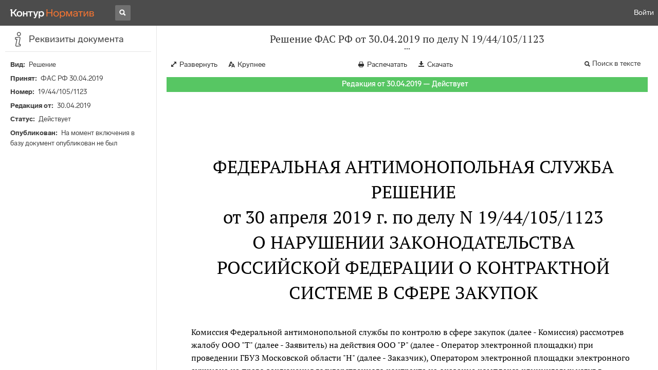

--- FILE ---
content_type: text/html; charset=utf-8
request_url: https://normativ.kontur.ru/document?moduleId=1&documentId=363664
body_size: 11762
content:


<!doctype html>
<html lang="ru" prefix="og: http://ogp.me/ns# article: http://ogp.me/ns/article#">
<head runat="server">
	<meta charset="utf-8">


<title>Решение ФАС РФ от 30.04.2019 по делу N 19/44/105/1123 &mdash; Редакция от 30.04.2019 &mdash; Контур.Норматив</title>

	<meta name="description" content="Решение ФАС РФ от 30.04.2019 по делу N 19/44/105/1123 о признании жалобы необоснованной: довод заявителя не нашел своего подтверждения &mdash; Редакция от 30.04.2019 &mdash; с последними изменениями скачать на сайте Контур.Норматив" />

	<meta name="keywords" content="Решение ФАС РФ от 30.04.2019 по делу N 19/44/105/1123"/>

	<link rel="canonical" href="https://normativ.kontur.ru/document?moduleId=1&documentId=363664" />

	<script type="application/ld+json">
		{  "@context": "http://schema.org",  "@type": "BreadcrumbList",  "itemListElement": [{"@type": "ListItem","position": 1,"item": {  "@id": "https://normativ.kontur.ru/?from=bc_fz",  "name": "Кодексы и Законы"}  }]}
	</script>


	<meta http-equiv="X-UA-Compatible" content="IE=edge">
	<meta name="viewport" content="width=device-width, initial-scale=1">

	
<script src="/theme/js/lib/sentry-7.106.1.min.js?540622180" crossorigin="anonymous"></script>
<script>
	Sentry.init({
		dsn: "https://1ba55aec74cf403a96b32cadeffe9d90@sentry.kontur.host/1023",
		environment: "prod",
		release: "111e34910b2c8c58cfa32a647800ce4dcfc6141b",
		beforeSend: function(event) {
			event.fingerprint = ['{{ default }}', "prod"];

			return event;
		},
		tracesSampleRate: 0.1,
	});
	Sentry.setUser({
		id: null
	});
	Sentry.setTag("protocol", document.location.protocol);
	if (!Object.fromEntries) {
		Sentry.setTag("OldBrowser", "OldBrowser");
	}
</script>
	
<script src="https://metrika.kontur.ru/tracker/normativ.js"></script>
<script src="/theme/js/click-listener.js"></script>
<script>
	normativQueue = [];
	window.listenToClicks(function (trackData) {
		var action = [trackData.id, trackData.className, trackData.textContent].join(' ');
		normativQueue.push(['trackEvent', 'normativ-auto', action, null, JSON.stringify(trackData)]);
	});
</script>


	

<link rel="shortcut icon" type="image/x-icon" href="https://s.kontur.ru/common-v2/icons-products/normativ/favicon/favicon.ico">
<link rel="apple-touch-icon" sizes="120x120" href="/apple-touch-icon.png?v=3">
<link rel="icon" type="image/png" sizes="32x32" href="https://s.kontur.ru/common-v2/icons-products/normativ/favicon/normativ-favicon-32.png">
<link rel="icon" type="image/png" sizes="16x16" href="https://s.kontur.ru/common-v2/icons-products/normativ/favicon/normativ-favicon-16.png">

<link href="/theme/css/document.min.css?540622180" rel="stylesheet"/>
<link href="/theme/css/doc.min.css?540622180" rel="stylesheet"/>



<script type="text/javascript">
	(function() {
		var alreadyInited = window.currentAccountInfo != null;
		if (alreadyInited)
			return;

		var info = window.currentAccountInfo = {
			id: null,
			region: null,
			autoRegion: null,
			roles: "Guest",
			isExternUser: false,
			isDemoUser: false,
			isExpert: false,			
		};

		
	})();
</script>

	<script src="/theme/js/doc-page.min.js?540622180" type="text/javascript"></script>
	<script src="https://yastatic.net/es5-shims/0.0.2/es5-shims.min.js"></script>
	<script src="https://yastatic.net/share2/share.js"></script>

	

<script>
    var pageOptions = pageOptions || {};
    pageOptions.common = {"account":{"accountId":null,"portalUserId":null,"userName":null,"email":null,"newEmail":null,"emailApproved":null,"inn":null,"kpp":null,"phone":null,"orgName":null},"isFTest":false,"tokenInput":"\u003cinput name=\u0022__RequestVerificationToken\u0022 type=\u0022hidden\u0022 value=\u0022rOHp7HEBGIhz23vXtqG1RDtuTPVIQICmHwxRKDUMUa1vOOfoSX3W6OFGOEMzi/KiKaYc+XdTkB60uYs4lTFWqqmFWTe10+QT1nZEwpBUj4Gdlk0Y4a9vWHK6GS58vMNKIF2lKA==\u0022 /\u003e"};
    window.microSessionId = "a98519d1-48a3-467e-96ea-385dd501bc66";
</script>
</head>
<body class="document   " id="document">
<div id="root"></div>
		<div id="OldBrowsersWarning" style="max-height: 66px;" data-tid="OldBrowsersWarning"></div>
<script>
	document.backendVersion =
		'111e34910b2c8c58cfa32a647800ce4dcfc6141b';

	function mobileExpand() {
		var $body = $(document.body);
		if ($(window).width() < 800) {
			$body.addClass('is-mobile-view is-mobile-expanded');
			if ($body.hasClass('is-expanded')) {
				$body.removeClass('is-expanded').addClass('-is-expanded');
			}
		} else {
			$body.removeClass('is-mobile-view is-mobile-expanded');
			if ($body.hasClass('-is-expanded')) {
				$body.removeClass('-is-expanded').addClass('is-expanded');
			}
		}
	}

	mobileExpand();
	$(window).on('resize', mobileExpand);
</script>


<div class="l-main" id="document-area">
			<div class="l-aside">
				

<div class="sidebar" id="js-sidebar">
	<div class="sidebar-blocks">
			<div class="sidebar-block sidebar-info is-active" data-sidebar-block-type="info" style="bottom:0px;top:0px;">
				<div class="sidebar-block-title" data-clickable data-tid="SidebarBlockTitle">
					<span class="sidebar-block-title-icon">
						<span class="icon"></span>
					</span>
					<span class="sidebar-block-title-text">Реквизиты документа</span>
				</div>
				<div class="sidebar-block-content" id="js-sidebar-info-frame">
					

<div class="doc_info">
		<div class="doc_info-text dt-list_colon-separated">
			<dl><dt>Вид</dt><dd>Решение</dd>
<dt>Принят</dt><dd>ФАС РФ 30.04.2019</dd>
<dt>Номер</dt><dd>19/44/105/1123</dd>
<dt>Редакция от</dt><dd>30.04.2019</dd>
<dt>Статус</dt><dd>Действует</dd>
<dt>Опубликован</dt><dd>На момент включения в базу документ опубликован не был</dd>
</dl>
		</div>
</div>
				</div>
			</div>
	</div>
</div>

			</div>			
	<div class="l-content">
		<div class="doc_frame" id="js-doc-frame">
			<div class="doc_frame-scroll" id="js-doc-scroll-container">
				


<div class="l-container doc_header" id="js-doc-header">
	<div class="doc_header-wrapper">
		<div class="doc_header-container">
			<div class="doc_header-content">
				
<div class="doc_titlebar-wrapper">
	<div class="doc_titlebar" id="js-titlebar" data-clickable data-tid="DocTitlebar">
		<h1 class="doc_titlebar-title">Решение ФАС РФ от 30.04.2019 по делу N 19/44/105/1123</h1>
			<div class="doc_titlebar-title-second">&quot;О признании жалобы необоснованной: довод заявителя не нашел своего подтверждения&quot;</div>
			<div class="doc_titlebar-toggle"></div>
	</div>
</div>

				<div class="doc_toolbar-wrapper">
	<div class="doc_toolbar" id="js-doc-page-toolbar"></div>
</div>
				




	<div class="rev_info-wrapper">
		<div class="rev_info rev_info--current" id="js-revisions-info">
			<div class="rev_info-status" id="js-revisions-status" data-status="Actual" data-status-type="General"><b>Редакция от 30.04.2019 &mdash; Действует</b></div>
		</div>
	</div>
			</div>
		</div>
	</div>
</div>
				<div class="l-container doc_frame-container" id="js-doc-frame-container">
					<div class="doc_container fs-smaller" id="js-doc-container">
						<div class="doc_frame-page doc_frame-page--fst is-in-viewport" >
								<div class="doc_text lmml-1" id="js-doc-text">
										<div class="doc_text_part" id="js-doc-text-part">
											<div class="doc_text_part-content" id="js-doc-text-content-part" >
												<P class="dt-p" data-wi="0"><A NAME="l0"></A></P><H2 style="text-align: center" data-wi="0">ФЕДЕРАЛЬНАЯ АНТИМОНОПОЛЬНАЯ СЛУЖБА<A NAME="l1"></A></H2><H2 style="text-align: center" data-wi="3">РЕШЕНИЕ <BR>от 30 апреля 2019 г. по делу N 19/44/105/1123<A NAME="l2"></A><A NAME="l3"></A></H2><H2 style="text-align: center" data-wi="13">О НАРУШЕНИИ ЗАКОНОДАТЕЛЬСТВА РОССИЙСКОЙ ФЕДЕРАЦИИ О КОНТРАКТНОЙ СИСТЕМЕ В СФЕРЕ ЗАКУПОК<A NAME="l4"></A></H2><P class="dt-p" data-wi="24">Комиссия Федеральной антимонопольной службы по контролю в сфере закупок (далее - Комиссия) рассмотрев жалобу ООО &quot;Т&quot; (далее - Заявитель) на действия ООО &quot;Р&quot; (далее - Оператор электронной площадки) при проведении ГБУЗ Московской области &quot;Н&quot; (далее - Заказчик), Оператором электронной площадки электронного аукциона на право заключения государственного контракта на оказание комплекса клининговых услуг в помещениях ГБУЗ МО &quot;Н&quot; и ее структурных подразделениях (номер извещения - 0348300009319000007) (далее - Аукцион), и в результате осуществления внеплановой проверки в части действий Оператора электронной площадки в соответствии с <A HREF="/document?moduleId=1&amp;documentId=330748#l1872" class="a" TARGET="_blank">пунктом 1</A> части 15 статьи 99 Федерального закона от 05.04.2013 N 44-ФЗ &quot;О контрактной системе в сфере закупок товаров, работ, услуг для обеспечения государственных и муниципальных нужд&quot; (далее - Закон о контрактной системе), <A HREF="/document?moduleId=1&amp;documentId=272828#l69" class="a" TARGET="_blank">пунктом 3.31</A> Административного регламента Федеральной антимонопольной службы по исполнению государственной функции по рассмотрению жалоб на действия (бездействие) заказчика, уполномоченного органа, уполномоченного учреждения, специализированной организации, комиссии по осуществлению закупок, ее членов, должностного лица контрактной службы, контрактного управляющего, оператора электронной площадки при определении поставщиков (подрядчиков, исполнителей) для обеспечения государственных и муниципальных нужд, утвержденного Приказом ФАС России от 19.11.2014 N 727/14 (далее - Административный регламент),<A NAME="l5"></A><A NAME="l44"></A><A NAME="l45"></A></P><span class="dt-b"></span><P ALIGN=center data-wi="202">установила:<A NAME="l6"></A></P><span class="dt-b"></span><P class="dt-p" data-wi="203">В Федеральную антимонопольную службу поступила жалоба Заявителя на действия Оператора электронной площадки при проведении Заказчиком, Оператором электронной площадки Аукциона.<A NAME="l7"></A></P><P class="dt-p" data-wi="222">Из жалобы Заявителя следует, что действиями Оператора электронной площадки Заявитель введен в заблуждение относительно срока обеспечения наличия денежных средств на специальном счете Заявителя для обеспечения заявки на участие в Аукционе.<A NAME="l8"></A></P><P class="dt-p" data-wi="252">Представитель Оператора электронной площадки на заседании Комиссии не согласился с доводом Заявителя и сообщил, что при проведении Аукциона Оператор электронной площадки действовал в соответствии с положениями <A HREF="/document?moduleId=1&amp;documentId=330748#l0" class="a" TARGET="_blank">Закона</A> о контрактной системе.<A NAME="l9"></A></P><P class="dt-p" data-wi="282">В результате рассмотрения жалобы и осуществления в соответствии с <A HREF="/document?moduleId=1&amp;documentId=330748#l1872" class="a" TARGET="_blank">пунктом 1</A> части 15 статьи 99 Закона о контрактной системе внеплановой проверки в части действий Оператора электронной площадки Комиссия установила следующее.<A NAME="l10"></A></P><P class="dt-p" data-wi="312">В соответствии с извещением об осуществлении закупки, документацией о закупке, протоколами, составленными при определении поставщика (подрядчика, исполнителя):<A NAME="l11"></A></P><P class="dt-p dt-m2" data-wi="329"><span class="dt-m">1)</span> извещение об осуществлении закупки размещено в единой информационной системе в сфере закупок www.zakupki.gov.ru (далее - ЕИС) - 28.02.2019;<A NAME="l12"></A></P><P class="dt-p dt-m2" data-wi="348"><span class="dt-m">2)</span> способ определения поставщика (подрядчика, исполнителя) - Аукцион;<A NAME="l13"></A></P><P class="dt-p dt-m2" data-wi="356"><span class="dt-m">3)</span> начальная (максимальная) цена контракта - 6 075 000 рублей;<A NAME="l14"></A></P><P class="dt-p dt-m2" data-wi="366"><span class="dt-m">4)</span> источник финансирования - внебюджетные средства;<A NAME="l15"></A></P><P class="dt-p dt-m2" data-wi="372"><span class="dt-m">5)</span> дата окончания подачи заявок на участие в Аукционе - 18.03.2019;<A NAME="l16"></A></P><P class="dt-p dt-m2" data-wi="383"><span class="dt-m">6)</span> на участие в Аукционе подано 10 заявок от участников закупки;<A NAME="l17"></A></P><P class="dt-p dt-m2" data-wi="394"><span class="dt-m">7)</span> к участию в Аукционе допущено 10 участников закупки;<A NAME="l18"></A></P><P class="dt-p dt-m2" data-wi="403"><span class="dt-m">8)</span> дата проведения Аукциона - 21.03.2019;<A NAME="l19"></A></P><P class="dt-p dt-m2" data-wi="409"><span class="dt-m">9)</span> в период проведения Аукциона предложения о цене контракта подавали 4 участника Аукциона.<A NAME="l20"></A></P><P class="dt-p" data-wi="422">В соответствии с <A HREF="/document?moduleId=1&amp;documentId=330748#l6777" class="a" TARGET="_blank">пунктом 1</A> части 8 статьи 44 Закона о контрактной системе, денежные средства, внесенные в качестве обеспечения заявки на участие в конкурсе или аукционе, возвращаются на счет участника закупки при проведении открытого конкурса, конкурса с ограниченным участием, двухэтапного конкурса, закрытых способов определения поставщиков (подрядчиков, исполнителей) в течение не более чем пяти рабочих дней, а при проведении открытого конкурса в электронной форме, конкурса с ограниченным участием в электронной форме, двухэтапного конкурса в электронной форме, электронного аукциона прекращается блокирование денежных средств на специальном счете участника закупки, осуществленное в соответствии с <A HREF="/document?moduleId=1&amp;documentId=330748#l6785" class="a" TARGET="_blank">частью 20</A> статьи 44 Закона о контрактной системе в течение не более чем одного рабочего дня с даты подписания протокола рассмотрения и оценки заявок на участие в открытом конкурсе, конкурсе с ограниченным участием, двухэтапном конкурсе, закрытом конкурсе, закрытом конкурсе с ограниченным участием, закрытом двухэтапном конкурсе, протокола закрытого аукциона, размещение в единой информационной системе и на электронной площадке протокола подведения итогов открытого конкурса в электронной форме, конкурса с ограниченным участием в электронной форме, двухэтапного конкурса в электронной форме, электронного аукциона. При этом возврат или прекращение блокирования осуществляется в отношении денежных средств всех участников закупки, за исключением победителя определения поставщика (подрядчика, исполнителя), которому такие денежные средства возвращаются или блокирование таких денежных средств которого прекращается в случае заключения контракта.<A NAME="l21"></A><A NAME="l46"></A><A NAME="l47"></A></P><P class="dt-p" data-wi="628">В соответствии с <A HREF="/document?moduleId=1&amp;documentId=330748#l1884" class="a" TARGET="_blank">пунктом 2</A> части 22 статьи 99 Закона о контрактной системе при выявлении в результате проведения контрольным органом в сфере закупок плановых и внеплановых проверок, а также в результате рассмотрения жалобы на действия (бездействие) заказчика, уполномоченного органа, уполномоченного учреждения, специализированной организации, оператора электронной площадки или комиссии по осуществлению закупок нарушений законодательства Российской Федерации и иных нормативных правовых актов о контрактной системе в сфере закупок контрольный орган в сфере закупок вправе выдавать обязательные для исполнения предписания об устранении таких нарушений в соответствии с законодательством Российской Федерации.<A NAME="l22"></A><A NAME="l48"></A></P><P class="dt-p" data-wi="715">Согласно протоколу подведения итогов Аукциона от 22.03.2018 N 0348300009319000007-2-1 заявка Заявителя признана соответствующей требованиям документации об Аукционе, победителем Аукциона признан участник закупки с порядковым номером заявки &quot;5&quot; (ООО &quot;Э&quot;).<A NAME="l23"></A></P><P class="dt-p" data-wi="745">При этом, на заседании Комиссии установлено, что ООО &quot;К&quot; обратилось в Московское областное УФАС России с жалобой на действия Заказчика (далее - Жалоба).<A NAME="l24"></A></P><P class="dt-p" data-wi="768">02.04.2019 комиссией Московского областного УФАС России принято решение по делу N 50-06-8452эп/19 о признании Жалобы обоснованной, в действиях аукционной комиссии Заказчика выявлено нарушение <A HREF="/document?moduleId=1&amp;documentId=330748#l1191" class="a" TARGET="_blank">части 6</A> статьи 69 Закона о контрактной системе.<A NAME="l25"></A></P><P class="dt-p" data-wi="799">На основании решения от 02.04.2019 по делу N 50-06-8452эп/19 выдано предписание (далее - Предписание), согласно которому:<A NAME="l26"></A></P><P class="dt-p dt-m1" data-wi="815"><span class="dt-m">&quot;1.</span> Оператору электронной площадки в срок 2 рабочих дня с момента получения настоящего Предписания (в том числе посредством электронной почты) обеспечить возможность исполнения Заказчиком, Аукционной комиссией настоящего предписания.<A NAME="l27"></A></P><P class="dt-p dt-m1" data-wi="843"><span class="dt-m">2.</span> Заказчику, Аукционной комиссии в срок 1 рабочий день с момента исполнения пункта 1 настоящего предписания отменить протокол подведения итогов Аукциона, составленный при определении поставщика (подрядчика, исполнителя) путем проведения Аукциона.<A NAME="l28"></A></P><P class="dt-p dt-m1" data-wi="873"><span class="dt-m">3.</span> Заказчику в срок 1 рабочий день с момента исполнения пункта 1 настоящего предписания назначить новую дату рассмотрения вторых частей заявок на участие в Аукционе в соответствии с требованиями <A HREF="/document?moduleId=1&amp;documentId=330748#l0" class="a" TARGET="_blank">Закона</A> о контрактной системе.<A NAME="l29"></A></P><P class="dt-p dt-m1" data-wi="906"><span class="dt-m">4.</span> Аукционной комиссии в установленный Заказчиком срок провести повторно процедуру рассмотрения вторых частей заявок на участие в Аукционе.<A NAME="l30"></A></P><P class="dt-p dt-m1" data-wi="924"><span class="dt-m">5.</span> Заказчику, Аукционной комиссии, Оператору электронной площадки:<A NAME="l31"></A></P><P class="dt-p" data-wi="931">- продолжить процедуру Аукциона в соответствии с требованиями <A HREF="/document?moduleId=1&amp;documentId=330748#l0" class="a" TARGET="_blank">Закона</A> о контрактной системе.<A NAME="l32"></A></P><P class="dt-p" data-wi="943">- разместить на Официальном сайте, а также на электронной торговой площадке информацию, подтверждающую исполнение настоящего предписания.&quot;<A NAME="l33"></A></P><P class="dt-p" data-wi="959">Срок исполнения предписания - 16.04.2019.<A NAME="l34"></A></P><P class="dt-p" data-wi="964">Из представленных на заседании Комиссии материалов следует, что Оператором электронной площадки 09.04.2019 направленно в адрес Заявителя уведомление о необходимости наличия денежных средств на специальном счете Заявителя в течении 4 (четырех) календарных дней.<A NAME="l35"></A></P><P class="dt-p" data-wi="996">Согласно сведениям ЕИС Заказчиком 12.04.2019 отменен протокол подведения итогов электронного аукциона от 22.03.2019 N 0348300009319000007-2-1 и размещен 12.04.2019 протокол подведения итогов электронного аукциона от 09.04.2019 N 0348300009319000007-2-2, согласно которому Заявитель занял второе место в Аукционе.<A NAME="l36"></A></P><P class="dt-p" data-wi="1031">Представитель Оператора электронной площадки на заседании Комиссии представил сведения, согласно которым денежные средства Заявителя в размере обеспечения заявки на участие в Аукционе разблокированы в соответствии с <A HREF="/document?moduleId=1&amp;documentId=330748#l0" class="a" TARGET="_blank">Законом</A> о контрактной системе. При этом Предписание исполнено Оператором электронной площадки в полном объеме. Вместе с тем блокирование денежных средств Заявителя, в качестве обеспечения заявки на участие в Аукционе не осуществлялось в связи с отсутствием таких денежных средств на специальном счете Заявителя.<A NAME="l37"></A><A NAME="l49"></A></P><P class="dt-p" data-wi="1099">Вместе с тем, на заседании Комиссии представитель Заявителя не представил доказательств, подтверждающих обоснованность довода, изложенного в жалобе.<A NAME="l38"></A></P><P class="dt-p" data-wi="1116">Таким образом, довод Заявителя не нашел своего подтверждения.<A NAME="l39"></A></P><P class="dt-p" data-wi="1124">На основании изложенного и руководствуясь <A HREF="/document?moduleId=1&amp;documentId=330748#h4367" class="a" TARGET="_blank">частью 1</A> статьи 2, <A HREF="/document?moduleId=1&amp;documentId=330748#l1872" class="a" TARGET="_blank">пунктом 1</A> части 15 статьи 99, <A HREF="/document?moduleId=1&amp;documentId=330748#l7164" class="a" TARGET="_blank">частью 8</A> статьи 106 Закона о контрактной системе, Административным <A HREF="/document?moduleId=1&amp;documentId=272828#h274" class="a" TARGET="_blank">регламентом</A> Комиссия<A NAME="l40"></A></P><span class="dt-b"></span><P ALIGN=center data-wi="1150">решила:<A NAME="l41"></A></P><span class="dt-b"></span><P class="dt-p" data-wi="1151">Признать жалобу ООО &quot;Т&quot; необоснованной.<A NAME="l42"></A></P><P class="dt-p" data-wi="1156">Настоящее решение может быть обжаловано в суде, арбитражном суде в течение трех месяцев в установленном законом порядке.<A NAME="l43"></A></P>
											</div>
										</div>
								</div>
						</div>
					</div>
				</div>
			</div>
					<div class="hidden-container">
						<div class="selection-popup js-selection-popup hide" id="js-selection-popup">
							<div class="selection-popup-container">
								<button id="js-selection-print-btn" class="selection-popup-link">
									<span class="ficon">&#xe010;</span>
									Напечатать
								</button>
								<button id="js-selection-download-btn" class="selection-popup-link">
									<span class="ficon">&#xe015;</span>
									Скачать
								</button>
								<button id="js-selection-share-btn" class="selection-popup-link">
									<span class="ficon">&#xe062;</span>
									Поделиться ссылкой
								</button>
							</div>
							<span class="selection-popup-close" id="js-selection-popup-close" data-clickable data-tid="SelectionPopupClose"></span>
							<span class="selection-popup-arrow"><span class="selection-popup-arrow-inner"></span></span>
							<button class="selection-popup-stub"></button>
						</div>
					</div>
					<div id="infoPlaceRoot"></div>	
		</div>
	</div>
</div>

<iframe id="js-doc-download-frame" name="js-doc-download-frame" width="1" height="1" frameborder="0" src="" style="position:absolute;top:-1000px;left:-1000px;z-index:-1000;"></iframe>

<script>
	var pageOptions = pageOptions || {};

	pageOptions.documentUrl = "/document";
	pageOptions.rawSearchQuery = null, //что искать в документе

	(function(pageOptions) {
		var loadedAt = new Date().getTime();
		var options = {
			accountId:
				0,
			hasApprovedEmail:
				false,
			mailService: null,
			
			moduleId: 1,
			documentId: 363664,			
			baseTitle: "Решение ФАС РФ от 30.04.2019 по делу N 19/44/105/1123",

			downloadUrl: '/rtf?moduleId=1&documentId=363664', //ссылка на скачивание
			isAttachmentAccessible: true,			
			isPrintable: true,
			printPageTitle: "Решение ФАС РФ от 30.04.2019 по делу N 19/44/105/1123",
			
			isFavoritesAvailable: true,
			isAuthenticated: false,
			isInFavorites: false,
			favoritesUrl: "/personal/favourites",
			isPaidUser: false,
			
			hasContents: false,
			hasBookmarks: false,
			hasRevisions: false,
			hasRecommendations: false,
			hasLinkedDocuments: false,
			needRelated: true,
			fontSize: 'small',
			hideChangeFontButton: false,
			hasDiff: false,

			contentsJSON: [],
			revisionsJSON: prepareServerData([{"moduleId":1,"documentId":363664,"date":"2019-04-30T00:00:00+03:00","entryDate":null,"status":0,"hasEntryDate":false}]),			
			isNewForm: false,
			recommendationId: '00000000-0000-0000-0000-000000000000',
			recommendationsJSON: {},
			linkedDocumentsJSON: {},
			isCodex: false,
			successfullSearchLogUrl: "/search-in-document/log-search-in-text",

			queryFormsUrl: '/search-in-document/get-forms-of-words',

			orderUrl: '/tariff?returnUrl=%2Fdocument%3FmoduleId%3D1%26documentId%3D363664',

			isDocumentAccessible: true,

			needShowFavoritesNotificationOnSave: false,
			setUserPerformedFavoritesNotificationTargetActionUrl: '/write-or-update-current-account-flag?flagName=UserPerformedTargetActionInFavoritesNotification&flagValue=True',
			homeUrl: "https://normativ.kontur.ru/",
			loadedAt: loadedAt,

			wallpapers: {
				clientEvents: {
					category:
						"Document",
					actions: {
						showAllWallpaper: "ShowAllWallpaper"
					}
				}
			},
			sharedFragment: {"firstWordIndex":0,"lastWordIndex":0,"isEmpty":true},
			generateSharedFragmentLink: '/generate-link',
			textHash: "CFFA072FCC96B34056E70521A4724C28",
			saveBookmarkUrl: undefined,
			deleteBookmarkUrl: undefined,
			bookmarksJSON: [],
			tutorials: {
				"showBookmarksTutorial": false,
				"showAddDocumentToFavoritesTutorial": false
			},
			bookmarksTutorialShownUrl: undefined,

			disableTutorials: false,

			isLargeDoc: false
		};

		var cEvents = {
			//параметры для клиентских событий
			category: "Document",
			disabledDocumentCategory: "DisabledDocument",			
			actions: {
				save: 'SaveDocument',
				print: 'PrintDocument',
				createLink: 'CreateLink',
				rangeSelected: 'RangeSelected',
				clickPrintForm: 'ClickPrintForm',
				saveForm: 'SavePrintForm',
				showForm: 'ShowPrintForm',
				showFormManual: 'ShowFormManual',
				enterFormManual: 'EnterFormManual',
				toFavourite: 'AddDocumentToFavourite',
				openDocumentRevisions: 'OpenDocumentRevisions',
				showInfo: 'OpenDocumentInfo',
				showBookmarkManual: 'ShowAllMark',
				expandHeader: 'ExpandHeader',
				collapseHeader: 'CollapseHeader',
				enterFavourite: 'EnterFavourite',
				promoBlockClick: 'PromoBlockClick',
				returnMain: 'ReturnMain',
				changeTypeSize: 'ChangeTypeSize',
				searchInDocument: 'SearchInDocument',
				textSelected: 'RangeSelected',
				textDeselected: 'RangeDeselected',
				selectionRightClick: 'RangeRightClick',
				disabledSaveDocument: 'DisabledSaveDocument',
				disabledSavePrintForm: 'DisabledSavePrintForm',
				disabledRevisionOpen: 'DisabledRevisionOpen',
				showKbk: 'ShowAllKbk',
				enterNextKbk: 'EnterNextKbk',
				sandwichMenu: 'SandwichMenu',
				searchAnotherDocFocus: 'SearchAnotherDocFocus',
				searchAnotherDoc: 'SearchAnotherDoc',
				recommendationClick: 'RecommendationClick',
				recommendationDelivery: 'RecommendationDelivery',
				recommendationListShow: 'RecommendationListShow',
				linkedDocumentsExpand: 'LinkedDocumentsExpand',
				linkedDocumentsClick: 'LinkedDocumentsClick',
				adsFooterShow: 'AdsFooterShow',
				adsFooterClick: 'AdsFooterClick',
				adsFooterClose: 'AdsFooterClose',
				createMark: 'CreateMark',
				correctMark: 'CorrectMark',
				deleteMark: 'DeleteMark',
				enterMark: 'EnterMark',
				tutorialShow: 'TutorialShow',
				tutorialClick: 'TutorialClick',
				tutorialClose: 'TutorialClose',
				shareLink: 'ShareLink',
				anchorNameClick: 'AnchorNameClick',
				linksDocumentsExpand: 'LinksDocumentsExpand',
				linksDocumentsClick: 'LinksDocumentsClick',
				linksDocumentsShown: 'LinksDocumentsShown',				
				updWarningShown: "UpdWarningShown",
				valueMethShown: "ValueMethShown",
				valueMethClose: "ValueMethClose",
				valueMethSent: "ValueMethSent",
				valueMethMistake: "ValueMethMistake",
				valueMethCatClick: "ValueMethCatClick",
				chooseRevision: "ChooseRevision",
				showChanges: "ShowChanges",
				showComparison: "ShowComparison"
			}
		};

		var gaEvents = {
			//параметры для событий гугл аналитикса
			category: 'document',
			categories: {
				methodic: 'methodics'
			},
			actions: {
				searchEnter: 'search_enter',
				searchButton: 'search_button',
				searchNextClick: 'search_next',
				searchPrevClick: 'search_previous',
				showPromobox: 'DocPromo_show',
				documentRevisions: 'doc_revisions',
				documentAnnotation: 'doc_annotation',
				showAllMethodics: 'all_methodics',
				showOtherMethodic: 'methodic_opened',
				showMethodicsList: 'content_opened',
				noteFavSaveShow: 'note_fav_save_show',
				noteFavSaveAdd: 'note_fav_save_add',
				noteFavSaveReject: 'note_fav_save_reject'
			}
		};


		for (var attr in options) {
			pageOptions[attr] = options[attr];
		}

		pageOptions.cEvents = cEvents;
		pageOptions.gaEvents = gaEvents;

		$(document).ready(function() {
			// Page unload client event
			// ToDo: переписать на jQuery, без использования runOnPageUnload
			var onPageUnloadEvent = function() {
				var elapsedTimeSinceOpeningMs = new Date().getTime() - loadedAt;

				new ClientEvent(
					cEvents.category,
					"PageUnload",
					{
						SearchId:pageOptions.searchId,
						DocumentId:363664,
						ModuleId:1,
						TimeFromOpeningMs: elapsedTimeSinceOpeningMs,
						DocumentOpeningMarker: "9f9689ea951f4af1b4df8d93c25ba296",
						ScrollingPart: Math.round(DocumentApp.reqres.request('get:max:scroll:position'))
					}
				).fireImmediately();
			};
			onPageUnloadEvent.runOnPageUnload();
			// /Page unload client event

			// First mouse move client event
			// ToDo: переписать
			var xPos = 0;
			var yPos = 0;
			var eps = 0.1;
			var fired = false;

			var firstMouseMove = function(e) {
				if (!(xPos === 0 && yPos === 0) && !(Math.abs(e.clientX - xPos) < eps && Math.abs(e.clientY - yPos) < eps) && !fired) {
					var elapsedTimeSinceOpeningMs = new Date().getTime() - loadedAt;

					new ClientEvent(
						cEvents.category,
						"FirstMoving",
						{
							SearchId:pageOptions.searchId,
							DocumentId:363664,
							ModuleId:1,
							TimeFromOpeningMs: elapsedTimeSinceOpeningMs,
							DocumentOpeningMarker: "9f9689ea951f4af1b4df8d93c25ba296"
						}).fireImmediately();
					fired = true;
				}

				xPos = e.clientX;
				yPos = e.clientY;
			};

			$('#document-area').on('mousemove', firstMouseMove);
			// /First mouse move client event

			// Extern form client event
			$('.js-filling-extern-form').on('click', function() {
				var normativQueue = window.normativQueue || [];

				new ClientEvent(
					"Document",
					"ExternFormClick",
					{
						SearchId: pageOptions.searchId,
						DocId: 363664,
						ModId: 1
					}
				).fire();

				normativQueue.push(['trackLink', decodeURIComponent(this.href), 'link']);
			});
			// /Extern form client event

			$(document).on('keydown', function(e) {
				var elapsedTimeSinceOpeningMs = new Date().getTime() - loadedAt;
				var key = String.fromCharCode(e.which).toLowerCase();

				if (e.ctrlKey && (key === 'f' || key === 'а')) {
					_.debounce(function() {
						new ClientEvent(
							"Document",
							"BrowserSearch",
							{
								SearchId: pageOptions.searchId,
								DocumentId: 363664,
								ModuleId: 1,
								TimeFromOpeningMs: elapsedTimeSinceOpeningMs,
								DocumentOpeningMarker: "9f9689ea951f4af1b4df8d93c25ba296"
							}).fire();
					}, 500)();
				}
			});

			if (pageOptions.isDiff) {
				$.get('/document/comparison?oldModuleId=' +
						pageOptions.oldModuleId +
						'&oldDocumentId=' +
						pageOptions.oldDocumentId +
						'&newModuleId=' +
						pageOptions.newModuleId +
						'&newDocumentId=' +
						pageOptions.newDocumentId)
					.then(function(data) {
						$('#js-doc-text-content-part').css({ display: '' }).html(data);
						DocumentApp.start(pageOptions);
					});
			} else {
				DocumentApp.start(pageOptions);
			}
		});
	})(pageOptions);

	BrowserDetector.init();
</script>

<div class="g-popup-wrap"></div>
<div class="g-overlay"></div>
<div class="g-lb-wrap">
	<div class="g-lb-overlay"></div></div>
<script>
	var pageOptions = pageOptions || {};
	pageOptions.document = {"hasArbitration":false};
</script>



<script src="/theme/bundles/main.js" type="text/javascript"></script>


	<!-- Yandex.Metrika counter -->
	<script type="text/javascript">
		(function(m,e,t,r,i,k,a){m[i]=m[i]||function(){(m[i].a=m[i].a||[]).push(arguments)};
		m[i].l=1*new Date();k=e.createElement(t),a=e.getElementsByTagName(t)[0],k.async=1,k.src=r,a.parentNode.insertBefore(k,a)})
		(window, document, "script", "https://mc.yandex.ru/metrika/tag.js", "ym");

		ym(10991917, "init", {
			id:10991917,
			clickmap:true,
			trackLinks:true,
			accurateTrackBounce:true,
			// Из-за заметных тормозов на странице больших документов, таких как нк рф ч1, вырубили webvisor - причину этих тормозов 
			// webvisor:true
		});
	</script>
	<noscript><div><img src="https://mc.yandex.ru/watch/10991917" style="position:absolute; left:-9999px;" alt="" /></div></noscript>
	<!-- /Yandex.Metrika counter -->


<script>
	
	(function () {
		var docText = document.getElementById('js-doc-text');
		var i = 0;
		if (docText) {
			var interval = setInterval(function() {
				docText.style.opacity  = '0.99';
				setTimeout(function() { docText.style.opacity = ''; }, 0);
				if (++i > 10) {
					clearInterval(interval);
				}
			}, 1000);
		}
	})()
</script>
</body>
</html>

--- FILE ---
content_type: application/javascript
request_url: https://normativ.kontur.ru/theme/bundles/311.e18e58213c6a4d7b3690.js
body_size: 4228
content:
"use strict";(self.webpackChunknormativ=self.webpackChunknormativ||[]).push([[311],{29176:function(e,r,t){Object.defineProperty(r,"__esModule",{value:!0}),r.ArrowCUpIcon=void 0;var a=t(40876),o=a.__importDefault(t(67294)),n=t(18760),l=t(44948),i=t(40109),c=t(40945),f=t(20995),u=t(17470),d=t(53734),_=t(84792),p=t(36739),I=t(21029),v=t(49906),C=t(49047),s={16:{light:i.ArrowCUpIcon16Light,regular:c.ArrowCUpIcon16Regular,solid:f.ArrowCUpIcon16Solid},20:{light:u.ArrowCUpIcon20Light,regular:d.ArrowCUpIcon20Regular,solid:_.ArrowCUpIcon20Solid},24:{regular:p.ArrowCUpIcon24Regular,solid:I.ArrowCUpIcon24Solid},32:{regular:v.ArrowCUpIcon32Regular},64:{regular:C.ArrowCUpIcon64Regular}};r.ArrowCUpIcon=(0,n.forwardRef)("ArrowCUpIcon",(function(e,r){return o.default.createElement(l.Icon,a.__assign({ref:r},e,{sizes:s}))}))},40109:function(e,r,t){Object.defineProperty(r,"__esModule",{value:!0}),r.ArrowCUpIcon16Light=void 0;var a=t(40876),o=a.__importDefault(t(67294)),n=t(18760),l=t(79306);r.ArrowCUpIcon16Light=(0,n.forwardRef)("ArrowCUpIcon16Light",(function(e,r){return o.default.createElement(l.BaseIcon,a.__assign({ref:r,viewBoxSize:16},e),o.default.createElement("path",{d:"M3.149 10.356a.5.5 0 0 1-.005-.707l3.793-3.843A1.5 1.5 0 0 1 9.065 5.8l3.789 3.789a.5.5 0 0 1-.708.707L8.358 6.506a.5.5 0 0 0-.71.003L3.857 10.35a.5.5 0 0 1-.707.005Z"}))}))},40945:function(e,r,t){Object.defineProperty(r,"__esModule",{value:!0}),r.ArrowCUpIcon16Regular=void 0;var a=t(40876),o=a.__importDefault(t(67294)),n=t(18760),l=t(79306);r.ArrowCUpIcon16Regular=(0,n.forwardRef)("ArrowCUpIcon16Regular",(function(e,r){return o.default.createElement(l.BaseIcon,a.__assign({ref:r,viewBoxSize:16},e),o.default.createElement("path",{d:"M2.973 10.534a.75.75 0 0 1-.007-1.06L6.76 5.63a1.75 1.75 0 0 1 2.483-.008L13.03 9.41a.75.75 0 0 1-1.06 1.06L8.18 6.684a.25.25 0 0 0-.354.002l-3.793 3.842a.75.75 0 0 1-1.06.007Z"}))}))},20995:function(e,r,t){Object.defineProperty(r,"__esModule",{value:!0}),r.ArrowCUpIcon16Solid=void 0;var a=t(40876),o=a.__importDefault(t(67294)),n=t(18760),l=t(79306);r.ArrowCUpIcon16Solid=(0,n.forwardRef)("ArrowCUpIcon16Solid",(function(e,r){return o.default.createElement(l.BaseIcon,a.__assign({ref:r,viewBoxSize:16},e),o.default.createElement("path",{d:"M2.622 10.89a1.25 1.25 0 0 1-.012-1.768L6.403 5.28a2.25 2.25 0 0 1 3.193-.01l3.788 3.788a1.25 1.25 0 0 1-1.768 1.767l-3.61-3.61-3.616 3.663a1.25 1.25 0 0 1-1.768.012Z"}))}))},17470:function(e,r,t){Object.defineProperty(r,"__esModule",{value:!0}),r.ArrowCUpIcon20Light=void 0;var a=t(40876),o=a.__importDefault(t(67294)),n=t(18760),l=t(79306);r.ArrowCUpIcon20Light=(0,n.forwardRef)("ArrowCUpIcon20Light",(function(e,r){return o.default.createElement(l.BaseIcon,a.__assign({ref:r,viewBoxSize:20},e),o.default.createElement("path",{d:"M3.396 12.979a.5.5 0 0 1 0-.708l4.836-4.836a2.5 2.5 0 0 1 3.536 0l4.836 4.836a.5.5 0 1 1-.707.707L11.06 8.143a1.5 1.5 0 0 0-2.122 0l-4.835 4.835a.5.5 0 0 1-.708 0Z"}))}))},53734:function(e,r,t){Object.defineProperty(r,"__esModule",{value:!0}),r.ArrowCUpIcon20Regular=void 0;var a=t(40876),o=a.__importDefault(t(67294)),n=t(18760),l=t(79306);r.ArrowCUpIcon20Regular=(0,n.forwardRef)("ArrowCUpIcon20Regular",(function(e,r){return o.default.createElement(l.BaseIcon,a.__assign({ref:r,viewBoxSize:20},e),o.default.createElement("path",{d:"M3.22 13.155a.75.75 0 0 1 0-1.06l4.836-4.836a2.75 2.75 0 0 1 3.889 0l4.836 4.835a.75.75 0 0 1-1.061 1.061L10.884 8.32a1.25 1.25 0 0 0-1.768 0L4.28 13.155a.75.75 0 0 1-1.06 0Z"}))}))},84792:function(e,r,t){Object.defineProperty(r,"__esModule",{value:!0}),r.ArrowCUpIcon20Solid=void 0;var a=t(40876),o=a.__importDefault(t(67294)),n=t(18760),l=t(79306);r.ArrowCUpIcon20Solid=(0,n.forwardRef)("ArrowCUpIcon20Solid",(function(e,r){return o.default.createElement(l.BaseIcon,a.__assign({ref:r,viewBoxSize:20},e),o.default.createElement("path",{d:"M2.778 13.597a1.375 1.375 0 0 1 0-1.944L7.79 6.64a3.125 3.125 0 0 1 4.42 0l5.012 5.013a1.375 1.375 0 0 1-1.944 1.944l-5.013-5.012a.375.375 0 0 0-.53 0l-5.013 5.012a1.375 1.375 0 0 1-1.944 0Z"}))}))},36739:function(e,r,t){Object.defineProperty(r,"__esModule",{value:!0}),r.ArrowCUpIcon24Regular=void 0;var a=t(40876),o=a.__importDefault(t(67294)),n=t(18760),l=t(79306);r.ArrowCUpIcon24Regular=(0,n.forwardRef)("ArrowCUpIcon24Regular",(function(e,r){return o.default.createElement(l.BaseIcon,a.__assign({ref:r,viewBoxSize:24},e),o.default.createElement("path",{d:"M3.383 16.119a.875.875 0 0 1 0-1.238L9.79 8.474a3.125 3.125 0 0 1 4.42 0l6.406 6.407a.875.875 0 1 1-1.237 1.238l-6.407-6.407a1.375 1.375 0 0 0-1.945 0l-6.406 6.407a.875.875 0 0 1-1.238 0Z"}))}))},21029:function(e,r,t){Object.defineProperty(r,"__esModule",{value:!0}),r.ArrowCUpIcon24Solid=void 0;var a=t(40876),o=a.__importDefault(t(67294)),n=t(18760),l=t(79306);r.ArrowCUpIcon24Solid=(0,n.forwardRef)("ArrowCUpIcon24Solid",(function(e,r){return o.default.createElement(l.BaseIcon,a.__assign({ref:r,viewBoxSize:24},e),o.default.createElement("path",{d:"M2.942 16.56a1.5 1.5 0 0 1 0-2.12l6.406-6.407a3.75 3.75 0 0 1 5.304 0l6.406 6.406a1.5 1.5 0 1 1-2.12 2.122l-6.407-6.407a.75.75 0 0 0-1.061 0l-6.407 6.407a1.5 1.5 0 0 1-2.121 0Z"}))}))},49906:function(e,r,t){Object.defineProperty(r,"__esModule",{value:!0}),r.ArrowCUpIcon32Regular=void 0;var a=t(40876),o=a.__importDefault(t(67294)),n=t(18760),l=t(79306);r.ArrowCUpIcon32Regular=(0,n.forwardRef)("ArrowCUpIcon32Regular",(function(e,r){return o.default.createElement(l.BaseIcon,a.__assign({ref:r,viewBoxSize:32},e),o.default.createElement("path",{d:"M4.793 21.207a1 1 0 0 1 0-1.414l8.379-8.379a4 4 0 0 1 5.656 0l8.38 8.379a1 1 0 0 1-1.415 1.414l-8.379-8.379a2 2 0 0 0-2.828 0l-8.379 8.38a1 1 0 0 1-1.414 0Z"}))}))},49047:function(e,r,t){Object.defineProperty(r,"__esModule",{value:!0}),r.ArrowCUpIcon64Regular=void 0;var a=t(40876),o=a.__importDefault(t(67294)),n=t(18760),l=t(79306);r.ArrowCUpIcon64Regular=(0,n.forwardRef)("ArrowCUpIcon64Regular",(function(e,r){return o.default.createElement(l.BaseIcon,a.__assign({ref:r,viewBoxSize:64},e),o.default.createElement("path",{d:"M9.94 42.06a1.5 1.5 0 0 1 0-2.12l16.757-16.758a7.5 7.5 0 0 1 10.606 0l16.758 16.757a1.5 1.5 0 0 1-2.122 2.122L35.182 25.303a4.5 4.5 0 0 0-6.364 0L12.061 42.061a1.5 1.5 0 0 1-2.122 0Z"}))}))},16961:function(e,r,t){Object.defineProperty(r,"__esModule",{value:!0});var a=t(40876);a.__exportStar(t(29176),r),a.__exportStar(t(40109),r),a.__exportStar(t(40945),r),a.__exportStar(t(20995),r),a.__exportStar(t(17470),r),a.__exportStar(t(53734),r),a.__exportStar(t(84792),r),a.__exportStar(t(36739),r),a.__exportStar(t(21029),r),a.__exportStar(t(49906),r),a.__exportStar(t(49047),r)},36568:function(e,r,t){Object.defineProperty(r,"__esModule",{value:!0}),r.InfoCircleIcon=void 0;var a=t(40876),o=a.__importDefault(t(67294)),n=t(18760),l=t(44948),i=t(27737),c=t(35957),f=t(81652),u=t(36684),d=t(84742),_=t(8189),p=t(26933),I=t(24811),v=t(43544),C=t(26617),s={16:{light:i.InfoCircleIcon16Light,regular:c.InfoCircleIcon16Regular,solid:f.InfoCircleIcon16Solid},20:{light:u.InfoCircleIcon20Light,regular:d.InfoCircleIcon20Regular,solid:_.InfoCircleIcon20Solid},24:{regular:p.InfoCircleIcon24Regular,solid:I.InfoCircleIcon24Solid},32:{regular:v.InfoCircleIcon32Regular},64:{regular:C.InfoCircleIcon64Regular}};r.InfoCircleIcon=(0,n.forwardRef)("InfoCircleIcon",(function(e,r){return o.default.createElement(l.Icon,a.__assign({ref:r},e,{sizes:s}))}))},27737:function(e,r,t){Object.defineProperty(r,"__esModule",{value:!0}),r.InfoCircleIcon16Light=void 0;var a=t(40876),o=a.__importDefault(t(67294)),n=t(18760),l=t(79306);r.InfoCircleIcon16Light=(0,n.forwardRef)("InfoCircleIcon16Light",(function(e,r){return o.default.createElement(l.BaseIcon,a.__assign({ref:r,viewBoxSize:16},e),o.default.createElement("path",{d:"M6 7.1a.5.5 0 0 1 .5-.5h1a.5.5 0 0 1 .5.5V10h.5a.5.5 0 0 1 0 1h-2a.5.5 0 1 1 0-1H7V7.6h-.5a.5.5 0 0 1-.5-.5Z"}),o.default.createElement("path",{d:"M7.25 5.5a.75.75 0 1 0 0-1.5.75.75 0 0 0 0 1.5Z"}),o.default.createElement("path",{fillRule:"evenodd",clipRule:"evenodd",d:"M1 7.5a6.5 6.5 0 1 1 13 0 6.5 6.5 0 0 1-13 0ZM7.5 2a5.5 5.5 0 1 0 0 11 5.5 5.5 0 0 0 0-11Z"}))}))},35957:function(e,r,t){Object.defineProperty(r,"__esModule",{value:!0}),r.InfoCircleIcon16Regular=void 0;var a=t(40876),o=a.__importDefault(t(67294)),n=t(18760),l=t(79306);r.InfoCircleIcon16Regular=(0,n.forwardRef)("InfoCircleIcon16Regular",(function(e,r){return o.default.createElement(l.BaseIcon,a.__assign({ref:r,viewBoxSize:16},e),o.default.createElement("path",{d:"M9 5a1 1 0 1 1-2 0 1 1 0 0 1 2 0Z"}),o.default.createElement("path",{d:"M7.268 6.945a.75.75 0 0 0 0 1.5h.25v2.043H7a.75.75 0 0 0 0 1.5h2.5a.75.75 0 0 0 0-1.5h-.482V7.695a.75.75 0 0 0-.75-.75h-1Z"}),o.default.createElement("path",{fillRule:"evenodd",clipRule:"evenodd",d:"M1 8a7 7 0 1 1 14 0A7 7 0 0 1 1 8Zm7-5.5a5.5 5.5 0 1 0 0 11 5.5 5.5 0 0 0 0-11Z"}))}))},81652:function(e,r,t){Object.defineProperty(r,"__esModule",{value:!0}),r.InfoCircleIcon16Solid=void 0;var a=t(40876),o=a.__importDefault(t(67294)),n=t(18760),l=t(79306);r.InfoCircleIcon16Solid=(0,n.forwardRef)("InfoCircleIcon16Solid",(function(e,r){return o.default.createElement(l.BaseIcon,a.__assign({ref:r,viewBoxSize:16},e),o.default.createElement("path",{fillRule:"evenodd",clipRule:"evenodd",d:"M15 8A7 7 0 1 1 1 8a7 7 0 0 1 14 0ZM9.11 4.763a1.25 1.25 0 1 1-2.5 0 1.25 1.25 0 0 1 2.5 0ZM6.583 7.01a.875.875 0 1 0 0 1.75h.625v2.158h-.625a.875.875 0 0 0 0 1.75h1.5l1.497.006a.875.875 0 1 0 .007-1.75l-.629-.002V7.885a.875.875 0 0 0-.875-.875h-1.5Z"}))}))},36684:function(e,r,t){Object.defineProperty(r,"__esModule",{value:!0}),r.InfoCircleIcon20Light=void 0;var a=t(40876),o=a.__importDefault(t(67294)),n=t(18760),l=t(79306);r.InfoCircleIcon20Light=(0,n.forwardRef)("InfoCircleIcon20Light",(function(e,r){return o.default.createElement(l.BaseIcon,a.__assign({ref:r,viewBoxSize:20},e),o.default.createElement("path",{d:"M10 6a.75.75 0 1 1-1.5 0A.75.75 0 0 1 10 6Z"}),o.default.createElement("path",{d:"M8.5 8.011a.5.5 0 0 0 0 1H9v2.999H8a.5.5 0 1 0 0 1h3a.5.5 0 0 0 0-1h-1V8.761a.75.75 0 0 0-.75-.75H8.5Z"}),o.default.createElement("path",{fillRule:"evenodd",clipRule:"evenodd",d:"M2 9.5a7.5 7.5 0 1 1 15 0 7.5 7.5 0 0 1-15 0ZM9.5 3a6.5 6.5 0 1 0 0 13 6.5 6.5 0 0 0 0-13Z"}))}))},84742:function(e,r,t){Object.defineProperty(r,"__esModule",{value:!0}),r.InfoCircleIcon20Regular=void 0;var a=t(40876),o=a.__importDefault(t(67294)),n=t(18760),l=t(79306);r.InfoCircleIcon20Regular=(0,n.forwardRef)("InfoCircleIcon20Regular",(function(e,r){return o.default.createElement(l.BaseIcon,a.__assign({ref:r,viewBoxSize:20},e),o.default.createElement("path",{d:"M11 7a1 1 0 1 1-2 0 1 1 0 0 1 2 0Z"}),o.default.createElement("path",{d:"M9.268 8.945a.75.75 0 1 0 0 1.5h.25v2.043H9a.75.75 0 0 0 0 1.5h2.5a.75.75 0 0 0 0-1.5h-.482V9.695a.75.75 0 0 0-.75-.75h-1Z"}),o.default.createElement("path",{fillRule:"evenodd",clipRule:"evenodd",d:"M2.001 10A7.999 7.999 0 1 1 18 10 7.999 7.999 0 0 1 2 10Zm8-6.499A6.499 6.499 0 1 0 10 16.5 6.499 6.499 0 0 0 10 3.5Z"}))}))},8189:function(e,r,t){Object.defineProperty(r,"__esModule",{value:!0}),r.InfoCircleIcon20Solid=void 0;var a=t(40876),o=a.__importDefault(t(67294)),n=t(18760),l=t(79306);r.InfoCircleIcon20Solid=(0,n.forwardRef)("InfoCircleIcon20Solid",(function(e,r){return o.default.createElement(l.BaseIcon,a.__assign({ref:r,viewBoxSize:20},e),o.default.createElement("path",{fillRule:"evenodd",clipRule:"evenodd",d:"M18 10a8 8 0 1 1-16 0 8 8 0 0 1 16 0Zm-6.89-3.237a1.25 1.25 0 1 1-2.5 0 1.25 1.25 0 0 1 2.5 0ZM8.583 9.01a.875.875 0 1 0 0 1.75h.625v2.474h-.625a.875.875 0 1 0 0 1.75h1.499l1.498.006a.875.875 0 0 0 .007-1.75l-.628-.002V9.885a.875.875 0 0 0-.876-.875h-1.5Z"}))}))},26933:function(e,r,t){Object.defineProperty(r,"__esModule",{value:!0}),r.InfoCircleIcon24Regular=void 0;var a=t(40876),o=a.__importDefault(t(67294)),n=t(18760),l=t(79306);r.InfoCircleIcon24Regular=(0,n.forwardRef)("InfoCircleIcon24Regular",(function(e,r){return o.default.createElement(l.BaseIcon,a.__assign({ref:r,viewBoxSize:24},e),o.default.createElement("path",{d:"M13.014 7.84a1.125 1.125 0 1 1-2.25 0 1.125 1.125 0 0 1 2.25 0Z"}),o.default.createElement("path",{d:"M10.732 10.5a.75.75 0 0 0 0 1.5h.75v4h-1.25a.75.75 0 0 0 0 1.5h4a.75.75 0 0 0 0-1.5h-1.25v-4.25c0-.69-.56-1.25-1.25-1.25h-1Z"}),o.default.createElement("path",{fillRule:"evenodd",clipRule:"evenodd",d:"M2.25 12c0-5.385 4.365-9.75 9.75-9.75s9.75 4.365 9.75 9.75-4.365 9.75-9.75 9.75S2.25 17.385 2.25 12ZM12 3.75a8.25 8.25 0 1 0 0 16.5 8.25 8.25 0 0 0 0-16.5Z"}))}))},24811:function(e,r,t){Object.defineProperty(r,"__esModule",{value:!0}),r.InfoCircleIcon24Solid=void 0;var a=t(40876),o=a.__importDefault(t(67294)),n=t(18760),l=t(79306);r.InfoCircleIcon24Solid=(0,n.forwardRef)("InfoCircleIcon24Solid",(function(e,r){return o.default.createElement(l.BaseIcon,a.__assign({ref:r,viewBoxSize:24},e),o.default.createElement("path",{fillRule:"evenodd",clipRule:"evenodd",d:"M22 12c0 5.523-4.477 10-10 10S2 17.523 2 12 6.477 2 12 2s10 4.477 10 10Zm-8.89-4.748a1.25 1.25 0 1 1-2.5 0 1.25 1.25 0 0 1 2.5 0ZM10.5 10.01a.875.875 0 0 0 0 1.75h.71v4.225H10a.875.875 0 0 0 0 1.75h4a.875.875 0 1 0 0-1.75h-1.04v-5.1a.875.875 0 0 0-.876-.875H10.5Z"}))}))},43544:function(e,r,t){Object.defineProperty(r,"__esModule",{value:!0}),r.InfoCircleIcon32Regular=void 0;var a=t(40876),o=a.__importDefault(t(67294)),n=t(18760),l=t(79306);r.InfoCircleIcon32Regular=(0,n.forwardRef)("InfoCircleIcon32Regular",(function(e,r){return o.default.createElement(l.BaseIcon,a.__assign({ref:r,viewBoxSize:32},e),o.default.createElement("path",{d:"M17.014 10.763a1.376 1.376 0 1 1-2.752 0 1.376 1.376 0 0 1 2.752 0Z"}),o.default.createElement("path",{d:"M14.5 14.125a.875.875 0 1 0 0 1.75h.71v5.25h-1.462a.875.875 0 1 0 0 1.75h4.504a.875.875 0 0 0 0-1.75h-1.293V15.5c0-.76-.615-1.375-1.374-1.375H14.5Z"}),o.default.createElement("path",{fillRule:"evenodd",clipRule:"evenodd",d:"M3 16C3 8.82 8.82 3 16 3s13 5.82 13 13-5.82 13-13 13S3 23.18 3 16ZM16 5C9.925 5 5 9.925 5 16s4.925 11 11 11 11-4.925 11-11S22.075 5 16 5Z"}))}))},18904:function(e,r,t){Object.defineProperty(r,"__esModule",{value:!0}),r.InfoCircleIcon32Solid=void 0;var a=t(40876),o=a.__importDefault(t(67294)),n=t(18760),l=t(79306);r.InfoCircleIcon32Solid=(0,n.forwardRef)("InfoCircleIcon32Solid",(function(e,r){return o.default.createElement(l.BaseIcon,a.__assign({ref:r,viewBoxSize:32},e),o.default.createElement("path",{fillRule:"evenodd",clipRule:"evenodd",d:"M29 16c0 7.18-5.82 13-13 13S3 23.18 3 16 8.82 3 16 3s13 5.82 13 13Zm-11.362-6a2 2 0 1 1-4 0 2 2 0 0 1 4 0Zm-3.388 3.5a1.5 1.5 0 0 0 0 3h.334v4h-.934a1.5 1.5 0 0 0 0 3h4.7a1.5 1.5 0 0 0 0-3h-.766v-5a2 2 0 0 0-2-2H14.25Z"}))}))},26617:function(e,r,t){Object.defineProperty(r,"__esModule",{value:!0}),r.InfoCircleIcon64Regular=void 0;var a=t(40876),o=a.__importDefault(t(67294)),n=t(18760),l=t(79306);r.InfoCircleIcon64Regular=(0,n.forwardRef)("InfoCircleIcon64Regular",(function(e,r){return o.default.createElement(l.BaseIcon,a.__assign({ref:r,viewBoxSize:64},e),o.default.createElement("path",{d:"M34.003 20.752a2.252 2.252 0 1 1-4.503 0 2.252 2.252 0 0 1 4.503 0Z"}),o.default.createElement("path",{d:"M28.5 27a1.5 1.5 0 0 0 0 3H31v12h-4a1.5 1.5 0 0 0 0 3h11a1.5 1.5 0 0 0 0-3h-4V30a3 3 0 0 0-3-3h-2.5Z"}),o.default.createElement("path",{fillRule:"evenodd",clipRule:"evenodd",d:"M6 32C6 17.64 17.64 6 32 6s26 11.64 26 26-11.64 26-26 26S6 46.36 6 32ZM32 9C19.297 9 9 19.297 9 32s10.297 23 23 23 23-10.297 23-23S44.703 9 32 9Z"}))}))},98641:function(e,r,t){Object.defineProperty(r,"__esModule",{value:!0}),r.InfoCircleIcon64Solid=void 0;var a=t(40876),o=a.__importDefault(t(67294)),n=t(18760),l=t(79306);r.InfoCircleIcon64Solid=(0,n.forwardRef)("InfoCircleIcon64Solid",(function(e,r){return o.default.createElement(l.BaseIcon,a.__assign({ref:r,viewBoxSize:64},e),o.default.createElement("path",{fillRule:"evenodd",clipRule:"evenodd",d:"M58 32c0 14.36-11.64 26-26 26S6 46.36 6 32 17.64 6 32 6s26 11.64 26 26ZM35 19.5a3.5 3.5 0 1 1-7 0 3.5 3.5 0 0 1 7 0ZM28.5 27a2.5 2.5 0 0 0 0 5H30v10h-3a2.5 2.5 0 0 0 0 5h11a2.5 2.5 0 0 0 0-5h-3V31a4 4 0 0 0-4-4h-2.5Z"}))}))},26881:function(e,r,t){Object.defineProperty(r,"__esModule",{value:!0});var a=t(40876);a.__exportStar(t(36568),r),a.__exportStar(t(27737),r),a.__exportStar(t(35957),r),a.__exportStar(t(81652),r),a.__exportStar(t(36684),r),a.__exportStar(t(84742),r),a.__exportStar(t(8189),r),a.__exportStar(t(26933),r),a.__exportStar(t(24811),r),a.__exportStar(t(43544),r),a.__exportStar(t(18904),r),a.__exportStar(t(26617),r),a.__exportStar(t(98641),r)},57822:function(e,r,t){r.H=void 0;var a=t(70655),o=a.__importDefault(t(67294)),n=t(43603);r.H=function(e){return o.default.createElement(n.SvgIcon,a.__assign({},e),o.default.createElement("svg",{viewBox:"0 0 16 16"},o.default.createElement("path",{fillRule:"evenodd",d:"M11.298 12.6992L7.99628 9.41797L4.70135 12.6992L3.29999 11.2979L6.58124 8.00293L3.29999 4.70117L4.70135 3.2998L7.99628 6.58105L11.298 3.2998L12.6994 4.70117L9.41815 8.00293L12.6994 11.2979L11.298 12.6992Z",clipRule:"evenodd"})))},r.H.__KONTUR_REACT_ICON__=!0},48439:function(e,r,t){r.v=void 0;var a=t(70655),o=a.__importDefault(t(67294)),n=t(43603);r.v=function(e){return o.default.createElement(n.SvgIcon,a.__assign({},e),o.default.createElement("svg",{viewBox:"0 0 16 16"},o.default.createElement("path",{fillRule:"evenodd",d:"M4 10H12V11H4V10ZM4 7H12V8H4V7ZM4 4H12V5H4V4Z",clipRule:"evenodd"})))},r.v.__KONTUR_REACT_ICON__=!0},86081:function(e,r,t){r.o=void 0;var a=t(70655),o=a.__importDefault(t(67294)),n=t(43603);r.o=function(e){return o.default.createElement(n.SvgIcon,a.__assign({},e),o.default.createElement("svg",{viewBox:"0 0 16 16"},o.default.createElement("path",{fillRule:"evenodd",d:"M6.50977 4.82422C5.76237 4.82422 5.12435 5.08854 4.5957 5.61719C4.06705 6.14584 3.80273 6.78385 3.80273 7.53125C3.80273 8.27865 4.06705 8.91666 4.5957 9.44531C5.12435 9.97396 5.76237 10.236 6.50977 10.2314C7.25717 10.2314 7.89518 9.96713 8.42383 9.43848C8.95248 8.91439 9.21452 8.27865 9.20996 7.53125C9.21452 6.78385 8.95248 6.14584 8.42383 5.61719C7.89518 5.08854 7.25717 4.82422 6.50977 4.82422ZM6.50977 12.0225C5.68945 12.0225 4.93295 11.8242 4.24023 11.4277C3.55208 11.0267 3.00749 10.4798 2.60645 9.78711C2.2054 9.0944 2.0026 8.34017 1.99805 7.52441C1.99805 6.70865 2.20084 5.95671 2.60645 5.26855C3.00749 4.5804 3.55208 4.03581 4.24023 3.63477C4.92383 3.23372 5.67578 3.03092 6.49609 3.02637C7.31641 3.02637 8.07291 3.22689 8.76562 3.62793C9.45834 4.02442 10.0052 4.56901 10.4062 5.26172C10.8073 5.95443 11.0055 6.71093 11.001 7.53125C11.001 8.35157 10.7845 9.11946 10.3516 9.83496L12.9766 12.46L11.4316 13.998L8.80664 11.373C8.0957 11.806 7.33008 12.0225 6.50977 12.0225Z",clipRule:"evenodd"})))},r.o.__KONTUR_REACT_ICON__=!0},6015:function(e,r,t){r.n=void 0;var a=t(70655),o=a.__importDefault(t(67294)),n=t(43603);r.n=function(e){return o.default.createElement(n.SvgIcon,a.__assign({},e),o.default.createElement("svg",{viewBox:"0 0 16 16"},o.default.createElement("path",{fillRule:"evenodd",d:"M3.00937 12.999C2.70858 12.999 2.46705 12.9079 2.28476 12.7256C2.10247 12.5433 2.00904 12.3018 2.00449 12.001V10.9961L2.33945 10.9141C3.76132 10.5312 4.98266 9.89323 6.00349 9V8.00195C5.70271 7.79687 5.46118 7.51205 5.27889 7.14746C5.0966 6.78288 5.00545 6.40007 5.00545 5.99902V4.50195C5.00545 3.80013 5.24698 3.20768 5.73006 2.72461C6.21313 2.24153 6.80557 2 7.50739 2C8.20922 2 8.80166 2.24153 9.28473 2.72461C9.76781 3.20768 10.0093 3.80013 10.0093 4.50195V5.99902C10.0048 6.40007 9.91136 6.78288 9.72907 7.14746C9.54677 7.51205 9.30524 7.79687 9.00446 8.00195V9L9.23688 9.18457C10.203 10.0049 11.4585 10.6087 13.0035 10.9961V12.001C13.0035 12.3018 12.9123 12.5433 12.73 12.7256C12.5477 12.9079 12.3062 12.999 12.0054 12.999H3.00937Z",clipRule:"evenodd"})))},r.n.__KONTUR_REACT_ICON__=!0},67987:function(e,r,t){var a=t(19781),o=t(47045),n=t(70111),l=t(47908),i=t(84488),c=Object.getPrototypeOf,f=Object.setPrototypeOf,u=Object.prototype,d="__proto__";if(a&&c&&f&&!(d in u))try{o(u,d,{configurable:!0,get:function(){return c(l(this))},set:function(e){var r=i(this);(n(e)||null===e)&&n(r)&&f(r,e)}})}catch(e){}},68304:function(e,r,t){t(82109)({target:"Object",stat:!0},{setPrototypeOf:t(27674)})}}]);